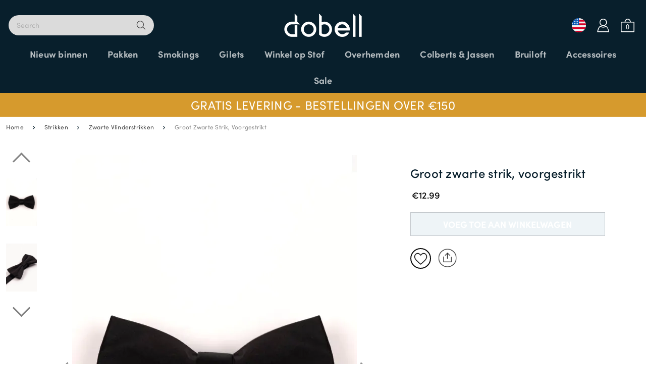

--- FILE ---
content_type: image/svg+xml
request_url: https://www.dobell.nl/static/frontend/Dobell/pwa/de_DE/Magento_Theme/assets/images/global/hide.svg
body_size: 757
content:
<?xml version="1.0" encoding="utf-8"?><!-- Uploaded to: SVG Repo, www.svgrepo.com, Generator: SVG Repo Mixer Tools -->
<svg width="800px" height="800px" viewBox="0 0 24 24" fill="none" xmlns="http://www.w3.org/2000/svg">
<path fill-rule="evenodd" clip-rule="evenodd" d="M19.7071 5.70711C20.0976 5.31658 20.0976 4.68342 19.7071 4.29289C19.3166 3.90237 18.6834 3.90237 18.2929 4.29289L14.032 8.55382C13.4365 8.20193 12.7418 8 12 8C9.79086 8 8 9.79086 8 12C8 12.7418 8.20193 13.4365 8.55382 14.032L4.29289 18.2929C3.90237 18.6834 3.90237 19.3166 4.29289 19.7071C4.68342 20.0976 5.31658 20.0976 5.70711 19.7071L9.96803 15.4462C10.5635 15.7981 11.2582 16 12 16C14.2091 16 16 14.2091 16 12C16 11.2582 15.7981 10.5635 15.4462 9.96803L19.7071 5.70711ZM12.518 10.0677C12.3528 10.0236 12.1792 10 12 10C10.8954 10 10 10.8954 10 12C10 12.1792 10.0236 12.3528 10.0677 12.518L12.518 10.0677ZM11.482 13.9323L13.9323 11.482C13.9764 11.6472 14 11.8208 14 12C14 13.1046 13.1046 14 12 14C11.8208 14 11.6472 13.9764 11.482 13.9323ZM15.7651 4.8207C14.6287 4.32049 13.3675 4 12 4C9.14754 4 6.75717 5.39462 4.99812 6.90595C3.23268 8.42276 2.00757 10.1376 1.46387 10.9698C1.05306 11.5985 1.05306 12.4015 1.46387 13.0302C1.92276 13.7326 2.86706 15.0637 4.21194 16.3739L5.62626 14.9596C4.4555 13.8229 3.61144 12.6531 3.18002 12C3.6904 11.2274 4.77832 9.73158 6.30147 8.42294C7.87402 7.07185 9.81574 6 12 6C12.7719 6 13.5135 6.13385 14.2193 6.36658L15.7651 4.8207ZM12 18C11.2282 18 10.4866 17.8661 9.78083 17.6334L8.23496 19.1793C9.37136 19.6795 10.6326 20 12 20C14.8525 20 17.2429 18.6054 19.002 17.0941C20.7674 15.5772 21.9925 13.8624 22.5362 13.0302C22.947 12.4015 22.947 11.5985 22.5362 10.9698C22.0773 10.2674 21.133 8.93627 19.7881 7.62611L18.3738 9.04043C19.5446 10.1771 20.3887 11.3469 20.8201 12C20.3097 12.7726 19.2218 14.2684 17.6986 15.5771C16.1261 16.9282 14.1843 18 12 18Z" fill="#000000"/>
</svg>

--- FILE ---
content_type: application/javascript
request_url: https://www.dobell.nl/static/frontend/Dobell/pwa/nl_NL/Magento_Theme/2.nl_NL.bundle.js
body_size: 5008
content:
(window.webpackJsonp=window.webpackJsonp||[]).push([[2],{887:
/*!***********************************************!*\
  !*** ./node_modules/react-vimeo/lib/Vimeo.js ***!
  \***********************************************/
/*! no static exports found */
/*! all exports used */
/*! ModuleConcatenation bailout: Module is not an ECMAScript module */function(e,n,t){"use strict";Object.defineProperty(n,"__esModule",{value:!0});var r=function(){function e(e,n){for(var t=0;t<n.length;t++){var r=n[t];r.enumerable=r.enumerable||!1,r.configurable=!0,"value"in r&&(r.writable=!0),Object.defineProperty(e,r.key,r)}}return function(n,t,r){return t&&e(n.prototype,t),r&&e(n,r),n}}(),o=d(t(/*! prop-types */0)),a=t(/*! react */3),s=d(a),i=d(t(/*! keymirror */890)),u=d(t(/*! jsonp */891)),c=d(t(/*! debug */895)),l=d(t(/*! ./Play-Button */898)),f=d(t(/*! ./Spinner */899));function d(e){return e&&e.__esModule?e:{default:e}}function p(e,n){if(!(e instanceof n))throw new TypeError("Cannot call a class as a function")}function m(e,n){if(!e)throw new ReferenceError("this hasn't been initialised - super() hasn't been called");return!n||"object"!=typeof n&&"function"!=typeof n?e:n}var g=(0,c.default)("vimeo:player"),h=function(){},y=(0,i.default)({cueChange:null,ended:null,loaded:null,pause:null,play:null,progress:null,seeked:null,textTrackChange:null,timeUpdate:null,volumeChange:null});function v(){var e=arguments.length>0&&void 0!==arguments[0]?arguments[0]:"";return e.charAt(0).toUpperCase()+e.substring(1)}function w(e,n){return n["on"+v(e)]||function(){}}function b(e,n,t,r){try{t.contentWindow.postMessage({method:e,value:n},r)}catch(e){return e}return null}var E,O=function(e){function n(){var e,t,r;p(this,n);for(var o=arguments.length,i=Array(o),c=0;c<o;c++)i[c]=arguments[c];return t=r=m(this,(e=n.__proto__||Object.getPrototypeOf(n)).call.apply(e,[this].concat(i))),r.state={imageLoaded:!1,playerOrigin:"*",showingVideo:r.props.autoplay,thumb:null},r.addMessageListener=function(){var e;("undefined"!=typeof window?(e=window).addEventListener.bind(e):h)("message",r.onMessage)},r.onError=function(e){throw r.props.onError&&r.props.onError(e),e},r.onMessage=function(e){var n=e.origin,t=e.data,o=r.props.onReady,a=r.state.playerOrigin;if("*"===a&&r.setState({playerOrigin:n}),!/^https?:\/\/player.vimeo.com/.test(n))return!1;if("string"==typeof t)try{t=JSON.parse(t)}catch(e){g("error parsing message",e),t={event:""}}if("ready"===t.event)return g("player ready"),r.onReady(r._player,"*"===a?n:a),o(t);t.event&&(g("firing event: ",t.event),w(t.event,r.props)(t))},r.onReady=function(e,n){Object.keys(y).forEach((function(t){var o=b("addEventListener",t.toLowerCase(),e,n);o&&r.onError(o)}))},r.playVideo=function(e){e.preventDefault(),r.setState({showingVideo:!0})},r.getIframeUrl=function(){return"//player.vimeo.com/video/"+r.props.videoId+"?"+r.getIframeUrlQuery()},r.getIframeUrlQuery=function(){var e=[];return Object.keys(r.props.playerOptions).forEach((function(n){e.push(n+"="+r.props.playerOptions[n])})),e.join("&")},r.fetchVimeoData=function(){if(!r.state.imageLoaded){var e=r.props.videoId;(0,u.default)("//vimeo.com/api/v2/video/"+e+".json",{prefix:"vimeo"},(function(e,n){e&&(g("jsonp err: ",e.message),r.onError(e)),g("jsonp response",n),r.setState({thumb:n[0].thumbnail_large,imageLoaded:!0})}))}},r.renderImage=function(){if(!r.state.showingVideo&&r.state.imageLoaded){var e={backgroundImage:"url("+r.state.thumb+")",display:r.state.showingVideo?"none":"block",height:"100%",width:"100%"},n=r.props.playButton?(0,a.cloneElement)(r.props.playButton,{onClick:r.playVideo}):s.default.createElement(l.default,{onClick:r.playVideo});return s.default.createElement("div",{className:"vimeo-image",style:e},n)}},r.renderIframe=function(){if(r.state.showingVideo){r.addMessageListener();var e={display:r.state.showingVideo?"block":"none",height:"100%",width:"100%"};return s.default.createElement("div",{className:"vimeo-embed",style:e},s.default.createElement("iframe",{frameBorder:"0",ref:function(e){r._player=e},src:r.getIframeUrl()}))}},r.renderLoading=function(e,n){if(!e)return n||s.default.createElement(f.default,null)},m(r,t)}return function(e,n){if("function"!=typeof n&&null!==n)throw new TypeError("Super expression must either be null or a function, not "+typeof n);e.prototype=Object.create(n&&n.prototype,{constructor:{value:e,enumerable:!1,writable:!0,configurable:!0}}),n&&(Object.setPrototypeOf?Object.setPrototypeOf(e,n):e.__proto__=n)}(n,e),r(n,[{key:"componentWillReceiveProps",value:function(e){e.videoId!==this.props.videoId&&this.setState({thumb:null,imageLoaded:!1,showingVideo:!1})}},{key:"componentDidMount",value:function(){this.fetchVimeoData()}},{key:"componentDidUpdate",value:function(){this.fetchVimeoData()}},{key:"componentWillUnmount",value:function(){var e;("undefined"!=typeof window?(e=window).removeEventListener.bind(e):h)("message",this.onMessage)}},{key:"render",value:function(){return s.default.createElement("div",{className:this.props.className},this.renderLoading(this.state.imageLoaded,this.props.loading),this.renderImage(),this.renderIframe())}}]),n}(s.default.Component);O.displayName="Vimeo",O.propTypes={autoplay:o.default.bool,className:o.default.string,loading:o.default.element,playButton:o.default.node,playerOptions:o.default.object,videoId:o.default.string.isRequired,onCueChange:o.default.func,onEnded:o.default.func,onError:o.default.func,onLoaded:o.default.func,onPause:o.default.func,onPlay:o.default.func,onProgress:o.default.func,onReady:o.default.func,onSeeked:o.default.func,onTextTrackChanged:o.default.func,onTimeUpdate:o.default.func,onVolumeChange:o.default.func},O.defaultProps=((E=Object.keys(y).concat(["ready"]).reduce((function(e,n){return e["on"+v(n)]=h,e}),{})).className="vimeo",E.playerOptions={autoplay:1},E.autoplay=!1,E),n.default=O,e.exports=n.default},890:
/*!*****************************************!*\
  !*** ./node_modules/keymirror/index.js ***!
  \*****************************************/
/*! no static exports found */
/*! all exports used */
/*! ModuleConcatenation bailout: Module is not an ECMAScript module */function(e,n,t){"use strict";e.exports=function(e){var n,t={};if(!(e instanceof Object)||Array.isArray(e))throw new Error("keyMirror(...): Argument must be an object.");for(n in e)e.hasOwnProperty(n)&&(t[n]=n);return t}},891:
/*!*************************************!*\
  !*** ./node_modules/jsonp/index.js ***!
  \*************************************/
/*! no static exports found */
/*! all exports used */
/*! ModuleConcatenation bailout: Module is not an ECMAScript module */function(e,n,t){var r=t(/*! debug */892)("jsonp");e.exports=function(e,n,t){"function"==typeof n&&(t=n,n={});n||(n={});var s,i,u=n.prefix||"__jp",c=n.name||u+o++,l=n.param||"callback",f=null!=n.timeout?n.timeout:6e4,d=encodeURIComponent,p=document.getElementsByTagName("script")[0]||document.head;f&&(i=setTimeout((function(){m(),t&&t(new Error("Timeout"))}),f));function m(){s.parentNode&&s.parentNode.removeChild(s),window[c]=a,i&&clearTimeout(i)}return window[c]=function(e){r("jsonp got",e),m(),t&&t(null,e)},e=(e+=(~e.indexOf("?")?"&":"?")+l+"="+d(c)).replace("?&","?"),r('jsonp req "%s"',e),(s=document.createElement("script")).src=e,p.parentNode.insertBefore(s,p),function(){window[c]&&m()}};var o=0;function a(){}},892:
/*!**************************************************************!*\
  !*** ./node_modules/jsonp/node_modules/debug/src/browser.js ***!
  \**************************************************************/
/*! no static exports found */
/*! all exports used */
/*! ModuleConcatenation bailout: Module is not an ECMAScript module */function(e,n,t){(function(r){function o(){var e;try{e=n.storage.debug}catch(e){}return!e&&void 0!==r&&"env"in r&&(e=Object({REBEM_MOD_DELIM:"_",REBEM_ELEM_DELIM:"-",MAGENTO_VERSION:"2.3.1"}).DEBUG),e}(n=e.exports=t(/*! ./debug */893)).log=function(){return"object"==typeof console&&console.log&&Function.prototype.apply.call(console.log,console,arguments)},n.formatArgs=function(e){var t=this.useColors;if(e[0]=(t?"%c":"")+this.namespace+(t?" %c":" ")+e[0]+(t?"%c ":" ")+"+"+n.humanize(this.diff),!t)return;var r="color: "+this.color;e.splice(1,0,r,"color: inherit");var o=0,a=0;e[0].replace(/%[a-zA-Z%]/g,(function(e){"%%"!==e&&(o++,"%c"===e&&(a=o))})),e.splice(a,0,r)},n.save=function(e){try{null==e?n.storage.removeItem("debug"):n.storage.debug=e}catch(e){}},n.load=o,n.useColors=function(){if("undefined"!=typeof window&&window.process&&"renderer"===window.process.type)return!0;return"undefined"!=typeof document&&document.documentElement&&document.documentElement.style&&document.documentElement.style.WebkitAppearance||"undefined"!=typeof window&&window.console&&(window.console.firebug||window.console.exception&&window.console.table)||"undefined"!=typeof navigator&&navigator.userAgent&&navigator.userAgent.toLowerCase().match(/firefox\/(\d+)/)&&parseInt(RegExp.$1,10)>=31||"undefined"!=typeof navigator&&navigator.userAgent&&navigator.userAgent.toLowerCase().match(/applewebkit\/(\d+)/)},n.storage="undefined"!=typeof chrome&&void 0!==chrome.storage?chrome.storage.local:function(){try{return window.localStorage}catch(e){}}(),n.colors=["lightseagreen","forestgreen","goldenrod","dodgerblue","darkorchid","crimson"],n.formatters.j=function(e){try{return JSON.stringify(e)}catch(e){return"[UnexpectedJSONParseError]: "+e.message}},n.enable(o())}).call(this,t(/*! ./../../../../process/browser.js */677))},893:
/*!************************************************************!*\
  !*** ./node_modules/jsonp/node_modules/debug/src/debug.js ***!
  \************************************************************/
/*! no static exports found */
/*! all exports used */
/*! ModuleConcatenation bailout: Module is not an ECMAScript module */function(e,n,t){var r;function o(e){function t(){if(t.enabled){var e=t,o=+new Date,a=o-(r||o);e.diff=a,e.prev=r,e.curr=o,r=o;for(var s=new Array(arguments.length),i=0;i<s.length;i++)s[i]=arguments[i];s[0]=n.coerce(s[0]),"string"!=typeof s[0]&&s.unshift("%O");var u=0;s[0]=s[0].replace(/%([a-zA-Z%])/g,(function(t,r){if("%%"===t)return t;u++;var o=n.formatters[r];if("function"==typeof o){var a=s[u];t=o.call(e,a),s.splice(u,1),u--}return t})),n.formatArgs.call(e,s);var c=t.log||n.log||console.log.bind(console);c.apply(e,s)}}return t.namespace=e,t.enabled=n.enabled(e),t.useColors=n.useColors(),t.color=function(e){var t,r=0;for(t in e)r=(r<<5)-r+e.charCodeAt(t),r|=0;return n.colors[Math.abs(r)%n.colors.length]}(e),"function"==typeof n.init&&n.init(t),t}(n=e.exports=o.debug=o.default=o).coerce=function(e){return e instanceof Error?e.stack||e.message:e},n.disable=function(){n.enable("")},n.enable=function(e){n.save(e),n.names=[],n.skips=[];for(var t=("string"==typeof e?e:"").split(/[\s,]+/),r=t.length,o=0;o<r;o++)t[o]&&("-"===(e=t[o].replace(/\*/g,".*?"))[0]?n.skips.push(new RegExp("^"+e.substr(1)+"$")):n.names.push(new RegExp("^"+e+"$")))},n.enabled=function(e){var t,r;for(t=0,r=n.skips.length;t<r;t++)if(n.skips[t].test(e))return!1;for(t=0,r=n.names.length;t<r;t++)if(n.names[t].test(e))return!0;return!1},n.humanize=t(/*! ms */894),n.names=[],n.skips=[],n.formatters={}},894:
/*!*****************************************************!*\
  !*** ./node_modules/jsonp/node_modules/ms/index.js ***!
  \*****************************************************/
/*! no static exports found */
/*! all exports used */
/*! ModuleConcatenation bailout: Module is not an ECMAScript module */function(e,n){var t=1e3,r=6e4,o=60*r,a=24*o;function s(e,n,t){if(!(e<n))return e<1.5*n?Math.floor(e/n)+" "+t:Math.ceil(e/n)+" "+t+"s"}e.exports=function(e,n){n=n||{};var i,u=typeof e;if("string"===u&&e.length>0)return function(e){if((e=String(e)).length>100)return;var n=/^((?:\d+)?\.?\d+) *(milliseconds?|msecs?|ms|seconds?|secs?|s|minutes?|mins?|m|hours?|hrs?|h|days?|d|years?|yrs?|y)?$/i.exec(e);if(!n)return;var s=parseFloat(n[1]);switch((n[2]||"ms").toLowerCase()){case"years":case"year":case"yrs":case"yr":case"y":return 315576e5*s;case"days":case"day":case"d":return s*a;case"hours":case"hour":case"hrs":case"hr":case"h":return s*o;case"minutes":case"minute":case"mins":case"min":case"m":return s*r;case"seconds":case"second":case"secs":case"sec":case"s":return s*t;case"milliseconds":case"millisecond":case"msecs":case"msec":case"ms":return s;default:return}}(e);if("number"===u&&!1===isNaN(e))return n.long?s(i=e,a,"day")||s(i,o,"hour")||s(i,r,"minute")||s(i,t,"second")||i+" ms":function(e){if(e>=a)return Math.round(e/a)+"d";if(e>=o)return Math.round(e/o)+"h";if(e>=r)return Math.round(e/r)+"m";if(e>=t)return Math.round(e/t)+"s";return e+"ms"}(e);throw new Error("val is not a non-empty string or a valid number. val="+JSON.stringify(e))}},895:
/*!********************************************************************!*\
  !*** ./node_modules/react-vimeo/node_modules/debug/src/browser.js ***!
  \********************************************************************/
/*! no static exports found */
/*! all exports used */
/*! ModuleConcatenation bailout: Module is not an ECMAScript module */function(e,n,t){(function(r){function o(){var e;try{e=n.storage.debug}catch(e){}return!e&&void 0!==r&&"env"in r&&(e=Object({REBEM_MOD_DELIM:"_",REBEM_ELEM_DELIM:"-",MAGENTO_VERSION:"2.3.1"}).DEBUG),e}(n=e.exports=t(/*! ./debug */896)).log=function(){return"object"==typeof console&&console.log&&Function.prototype.apply.call(console.log,console,arguments)},n.formatArgs=function(e){var t=this.useColors;if(e[0]=(t?"%c":"")+this.namespace+(t?" %c":" ")+e[0]+(t?"%c ":" ")+"+"+n.humanize(this.diff),!t)return;var r="color: "+this.color;e.splice(1,0,r,"color: inherit");var o=0,a=0;e[0].replace(/%[a-zA-Z%]/g,(function(e){"%%"!==e&&(o++,"%c"===e&&(a=o))})),e.splice(a,0,r)},n.save=function(e){try{null==e?n.storage.removeItem("debug"):n.storage.debug=e}catch(e){}},n.load=o,n.useColors=function(){if("undefined"!=typeof window&&window.process&&"renderer"===window.process.type)return!0;return"undefined"!=typeof document&&document.documentElement&&document.documentElement.style&&document.documentElement.style.WebkitAppearance||"undefined"!=typeof window&&window.console&&(window.console.firebug||window.console.exception&&window.console.table)||"undefined"!=typeof navigator&&navigator.userAgent&&navigator.userAgent.toLowerCase().match(/firefox\/(\d+)/)&&parseInt(RegExp.$1,10)>=31||"undefined"!=typeof navigator&&navigator.userAgent&&navigator.userAgent.toLowerCase().match(/applewebkit\/(\d+)/)},n.storage="undefined"!=typeof chrome&&void 0!==chrome.storage?chrome.storage.local:function(){try{return window.localStorage}catch(e){}}(),n.colors=["lightseagreen","forestgreen","goldenrod","dodgerblue","darkorchid","crimson"],n.formatters.j=function(e){try{return JSON.stringify(e)}catch(e){return"[UnexpectedJSONParseError]: "+e.message}},n.enable(o())}).call(this,t(/*! ./../../../../process/browser.js */677))},896:
/*!******************************************************************!*\
  !*** ./node_modules/react-vimeo/node_modules/debug/src/debug.js ***!
  \******************************************************************/
/*! no static exports found */
/*! all exports used */
/*! ModuleConcatenation bailout: Module is not an ECMAScript module */function(e,n,t){var r;function o(e){function t(){if(t.enabled){var e=t,o=+new Date,a=o-(r||o);e.diff=a,e.prev=r,e.curr=o,r=o;for(var s=new Array(arguments.length),i=0;i<s.length;i++)s[i]=arguments[i];s[0]=n.coerce(s[0]),"string"!=typeof s[0]&&s.unshift("%O");var u=0;s[0]=s[0].replace(/%([a-zA-Z%])/g,(function(t,r){if("%%"===t)return t;u++;var o=n.formatters[r];if("function"==typeof o){var a=s[u];t=o.call(e,a),s.splice(u,1),u--}return t})),n.formatArgs.call(e,s);var c=t.log||n.log||console.log.bind(console);c.apply(e,s)}}return t.namespace=e,t.enabled=n.enabled(e),t.useColors=n.useColors(),t.color=function(e){var t,r=0;for(t in e)r=(r<<5)-r+e.charCodeAt(t),r|=0;return n.colors[Math.abs(r)%n.colors.length]}(e),"function"==typeof n.init&&n.init(t),t}(n=e.exports=o.debug=o.default=o).coerce=function(e){return e instanceof Error?e.stack||e.message:e},n.disable=function(){n.enable("")},n.enable=function(e){n.save(e),n.names=[],n.skips=[];for(var t=("string"==typeof e?e:"").split(/[\s,]+/),r=t.length,o=0;o<r;o++)t[o]&&("-"===(e=t[o].replace(/\*/g,".*?"))[0]?n.skips.push(new RegExp("^"+e.substr(1)+"$")):n.names.push(new RegExp("^"+e+"$")))},n.enabled=function(e){var t,r;for(t=0,r=n.skips.length;t<r;t++)if(n.skips[t].test(e))return!1;for(t=0,r=n.names.length;t<r;t++)if(n.names[t].test(e))return!0;return!1},n.humanize=t(/*! ms */897),n.names=[],n.skips=[],n.formatters={}},897:
/*!***********************************************************!*\
  !*** ./node_modules/react-vimeo/node_modules/ms/index.js ***!
  \***********************************************************/
/*! no static exports found */
/*! all exports used */
/*! ModuleConcatenation bailout: Module is not an ECMAScript module */function(e,n){var t=1e3,r=6e4,o=60*r,a=24*o;function s(e,n,t){if(!(e<n))return e<1.5*n?Math.floor(e/n)+" "+t:Math.ceil(e/n)+" "+t+"s"}e.exports=function(e,n){n=n||{};var i,u=typeof e;if("string"===u&&e.length>0)return function(e){if((e=String(e)).length>100)return;var n=/^((?:\d+)?\.?\d+) *(milliseconds?|msecs?|ms|seconds?|secs?|s|minutes?|mins?|m|hours?|hrs?|h|days?|d|years?|yrs?|y)?$/i.exec(e);if(!n)return;var s=parseFloat(n[1]);switch((n[2]||"ms").toLowerCase()){case"years":case"year":case"yrs":case"yr":case"y":return 315576e5*s;case"days":case"day":case"d":return s*a;case"hours":case"hour":case"hrs":case"hr":case"h":return s*o;case"minutes":case"minute":case"mins":case"min":case"m":return s*r;case"seconds":case"second":case"secs":case"sec":case"s":return s*t;case"milliseconds":case"millisecond":case"msecs":case"msec":case"ms":return s;default:return}}(e);if("number"===u&&!1===isNaN(e))return n.long?s(i=e,a,"day")||s(i,o,"hour")||s(i,r,"minute")||s(i,t,"second")||i+" ms":function(e){if(e>=a)return Math.round(e/a)+"d";if(e>=o)return Math.round(e/o)+"h";if(e>=r)return Math.round(e/r)+"m";if(e>=t)return Math.round(e/t)+"s";return e+"ms"}(e);throw new Error("val is not a non-empty string or a valid number. val="+JSON.stringify(e))}},898:
/*!*****************************************************!*\
  !*** ./node_modules/react-vimeo/lib/Play-Button.js ***!
  \*****************************************************/
/*! no static exports found */
/*! all exports used */
/*! ModuleConcatenation bailout: Module is not an ECMAScript module */function(e,n,t){"use strict";Object.defineProperty(n,"__esModule",{value:!0});var r=function(){function e(e,n){for(var t=0;t<n.length;t++){var r=n[t];r.enumerable=r.enumerable||!1,r.configurable=!0,"value"in r&&(r.writable=!0),Object.defineProperty(e,r.key,r)}}return function(n,t,r){return t&&e(n.prototype,t),r&&e(n,r),n}}(),o=s(t(/*! prop-types */0)),a=s(t(/*! react */3));function s(e){return e&&e.__esModule?e:{default:e}}function i(e,n){if(!(e instanceof n))throw new TypeError("Cannot call a class as a function")}function u(e,n){if(!e)throw new ReferenceError("this hasn't been initialised - super() hasn't been called");return!n||"object"!=typeof n&&"function"!=typeof n?e:n}var c=function(e){function n(){return i(this,n),u(this,(n.__proto__||Object.getPrototypeOf(n)).apply(this,arguments))}return function(e,n){if("function"!=typeof n&&null!==n)throw new TypeError("Super expression must either be null or a function, not "+typeof n);e.prototype=Object.create(n&&n.prototype,{constructor:{value:e,enumerable:!1,writable:!0,configurable:!0}}),n&&(Object.setPrototypeOf?Object.setPrototypeOf(e,n):e.__proto__=n)}(n,e),r(n,[{key:"render",value:function(){return a.default.createElement("button",{className:"vimeo-play-button",onClick:this.props.onClick,type:"button"},a.default.createElement("svg",{version:"1.1",viewBox:"0 0 100 100",xmlns:"http://www.w3.org/2000/svg"},a.default.createElement("path",{d:"M79.674,53.719c2.59-2.046,2.59-5.392,0-7.437L22.566,1.053C19.977-0.993,18,0.035,18,3.335v93.331c0,3.3,1.977,4.326,4.566,2.281L79.674,53.719z"})))}}]),n}(a.default.Component);c.displayName="PlayButton",c.propTypes={onClick:o.default.func},n.default=c,e.exports=n.default},899:
/*!*************************************************!*\
  !*** ./node_modules/react-vimeo/lib/Spinner.js ***!
  \*************************************************/
/*! no static exports found */
/*! all exports used */
/*! ModuleConcatenation bailout: Module is not an ECMAScript module */function(e,n,t){"use strict";Object.defineProperty(n,"__esModule",{value:!0});var r,o=function(){function e(e,n){for(var t=0;t<n.length;t++){var r=n[t];r.enumerable=r.enumerable||!1,r.configurable=!0,"value"in r&&(r.writable=!0),Object.defineProperty(e,r.key,r)}}return function(n,t,r){return t&&e(n.prototype,t),r&&e(n,r),n}}(),a=t(/*! react */3),s=(r=a)&&r.__esModule?r:{default:r};function i(e,n){if(!(e instanceof n))throw new TypeError("Cannot call a class as a function")}function u(e,n){if(!e)throw new ReferenceError("this hasn't been initialised - super() hasn't been called");return!n||"object"!=typeof n&&"function"!=typeof n?e:n}var c=function(e){function n(){return i(this,n),u(this,(n.__proto__||Object.getPrototypeOf(n)).apply(this,arguments))}return function(e,n){if("function"!=typeof n&&null!==n)throw new TypeError("Super expression must either be null or a function, not "+typeof n);e.prototype=Object.create(n&&n.prototype,{constructor:{value:e,enumerable:!1,writable:!0,configurable:!0}}),n&&(Object.setPrototypeOf?Object.setPrototypeOf(e,n):e.__proto__=n)}(n,e),o(n,[{key:"render",value:function(){return s.default.createElement("div",{className:"vimeo-loading"},s.default.createElement("svg",{height:"32",viewBox:"0 0 32 32",width:"32",xmlns:"http://www.w3.org/2000/svg"},s.default.createElement("path",{d:"M16 0 A16 16 0 0 0 16 32 A16 16 0 0 0 16 0 M16 4 A12 12 0 0 1 16 28 A12 12 0 0 1 16 4",opacity:".25"}),s.default.createElement("path",{d:"M16 0 A16 16 0 0 1 32 16 L28 16 A12 12 0 0 0 16 4z"})))}}]),n}(s.default.Component);c.displayName="Spinner",n.default=c,e.exports=n.default}}]);